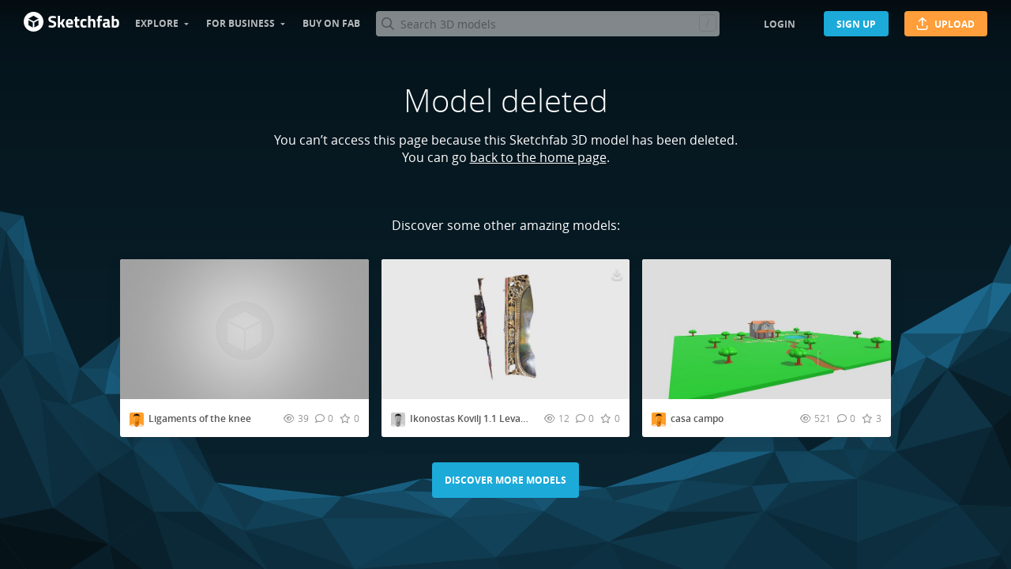

--- FILE ---
content_type: text/css
request_url: https://static.sketchfab.com/static/builds/web/dist/4c8b74f150e2230172fc0fdaa6af2589-v2.css
body_size: 4553
content:
@font-face{font-family:SketchfabIcons;src:url(@sketchfab/icons/dist/15e2b3b8a5b90c9a3a988b9ed77e3489-v2.woff2) format("woff2"),url(@sketchfab/icons/dist/f0c1969a5027780ef81b1b441edf4df1-v2.woff) format("woff"),url(@sketchfab/icons/dist/cb68e4ab18d67bcff30739efee975ff6-v2.ttf) format("truetype");font-display:block}.skfb-icon-arvr:before{content:"\e942"}.skfb-icon-low-poly:before{content:"\e93e"}.skfb-icon-high-poly:before{content:"\e93f"}.skfb-icon-three-d-scan:before{content:"\e900"}.skfb-icon-three-d-printing:before{content:"\e940"}.skfb-icon-pbr:before{content:"\e906"}.skfb-icon-model:before{content:"\e603"}.skfb-icon-triangle:before{content:"\e604"}.skfb-icon-vertex:before{content:"\e605"}.skfb-icon-staffpicks:before{content:"\e608"}.skfb-icon-category-animals-pets:before{content:"\e91c"}.skfb-icon-category-architecture:before{content:"\e91d"}.skfb-icon-category-art-abstract:before{content:"\e91e"}.skfb-icon-category-cars-vehicles:before{content:"\e91f"}.skfb-icon-category-characters-creatures:before{content:"\e920"}.skfb-icon-category-cultural-heritage-history:before{content:"\e921"}.skfb-icon-category-electronics-gadgets:before{content:"\e922"}.skfb-icon-category-fashion-style:before{content:"\e92a"}.skfb-icon-category-food-drink:before{content:"\e92b"}.skfb-icon-category-furniture-home:before{content:"\e92c"}.skfb-icon-category-weapons-military:before{content:"\e92d"}.skfb-icon-category-music:before{content:"\e92e"}.skfb-icon-category-nature-plants:before{content:"\e92f"}.skfb-icon-category-news-politics:before{content:"\e930"}.skfb-icon-category-people:before{content:"\e931"}.skfb-icon-category-places-travel:before{content:"\e932"}.skfb-icon-category-science-technology:before{content:"\e933"}.skfb-icon-category-sports-fitness:before{content:"\e934"}.skfb-icon-vr:before{content:"\e614"}.skfb-icon-ar:before{content:"\e941"}.skfb-icon-bones:before{content:"\e936"}.skfb-icon-bones-influences:before{content:"\e937"}.skfb-icon-material-ao:before{content:"\e90b"}.skfb-icon-material-diffuse:before{content:"\e90c"}.skfb-icon-material-displacement:before{content:"\e90d"}.skfb-icon-material-emission:before{content:"\e90e"}.skfb-icon-material-final-render:before{content:"\e90f"}.skfb-icon-material-lightmap:before{content:"\e911"}.skfb-icon-material-metalness:before{content:"\e912"}.skfb-icon-material-normal-map:before{content:"\e913"}.skfb-icon-material-roughness:before{content:"\e914"}.skfb-icon-material-specular:before{content:"\e915"}.skfb-icon-material-transparency:before{content:"\e916"}.skfb-icon-material-subsurface:before{content:"\e926"}.skfb-icon-geometry:before{content:"\e910"}.skfb-icon-uv:before{content:"\e917"}.skfb-icon-vertex-normals:before{content:"\e918"}.skfb-icon{display:inline-block;line-height:1;vertical-align:middle}[class*=skfb-icon-]:before,[class^=skfb-icon-]:before{font-family:SketchfabIcons!important;font-weight:400!important;font-style:normal;font-feature-settings:normal;font-variant:normal;text-transform:none;line-height:1;-webkit-font-smoothing:antialiased;-moz-osx-font-smoothing:grayscale}.fa{font-family:Font Awesome\ 6 Pro;font-family:var(--fa-style-family,"Font Awesome 6 Pro");font-weight:900;font-weight:var(--fa-style,900)}.fa,.fa-brands,.fa-duotone,.fa-light,.fa-regular,.fa-solid,.fa-thin,.fab,.fad,.fal,.far,.fas,.fat,.icons-facebook,.icons-instagram,.icons-linkedin,.icons-pinterest,.icons-reddit,.icons-tumblr,.icons-twitter{-moz-osx-font-smoothing:grayscale;-webkit-font-smoothing:antialiased;display:inline-block;display:var(--fa-display,inline-block);font-style:normal;font-feature-settings:normal;font-variant:normal;line-height:1;text-rendering:auto}.fa-1x{font-size:1em}.fa-2x{font-size:2em}.fa-3x{font-size:3em}.fa-4x{font-size:4em}.fa-5x{font-size:5em}.fa-6x{font-size:6em}.fa-7x{font-size:7em}.fa-8x{font-size:8em}.fa-9x{font-size:9em}.fa-10x{font-size:10em}.fa-2xs{font-size:.625em;line-height:.1em;vertical-align:.225em}.fa-xs{font-size:.75em;line-height:.0833333337em;vertical-align:.125em}.fa-sm{font-size:.875em;line-height:.0714285718em;vertical-align:.0535714295em}.fa-lg{font-size:1.25em;line-height:.05em;vertical-align:-.075em}.fa-xl{font-size:1.5em;line-height:.0416666682em;vertical-align:-.125em}.fa-2xl{font-size:2em;line-height:.03125em;vertical-align:-.1875em}.fa-fw{text-align:center;width:1.25em}.fa-ul{list-style-type:none;margin-left:2.5em;margin-left:var(--fa-li-margin,2.5em);padding-left:0}.fa-ul>li{position:relative}.fa-li{left:-2em;left:calc(var(--fa-li-width, 2em)*-1);position:absolute;text-align:center;width:2em;width:var(--fa-li-width,2em);line-height:inherit}.fa-border{border-radius:.1em;border-radius:var(--fa-border-radius,.1em);border:.08em solid #eee;border:var(--fa-border-width,.08em) var(--fa-border-style,solid) var(--fa-border-color,#eee);padding:.2em .25em .15em;padding:var(--fa-border-padding,.2em .25em .15em)}.fa-pull-left{float:left;margin-right:.3em;margin-right:var(--fa-pull-margin,.3em)}.fa-pull-right{float:right;margin-left:.3em;margin-left:var(--fa-pull-margin,.3em)}.fa-beat{animation-name:fa-beat;animation-delay:0;animation-delay:var(--fa-animation-delay,0);animation-direction:normal;animation-direction:var(--fa-animation-direction,normal);animation-duration:1s;animation-duration:var(--fa-animation-duration,1s);animation-iteration-count:infinite;animation-iteration-count:var(--fa-animation-iteration-count,infinite);animation-timing-function:ease-in-out;animation-timing-function:var(--fa-animation-timing,ease-in-out)}.fa-bounce{animation-name:fa-bounce;animation-delay:0;animation-delay:var(--fa-animation-delay,0);animation-direction:normal;animation-direction:var(--fa-animation-direction,normal);animation-duration:1s;animation-duration:var(--fa-animation-duration,1s);animation-iteration-count:infinite;animation-iteration-count:var(--fa-animation-iteration-count,infinite);animation-timing-function:cubic-bezier(.28,.84,.42,1);animation-timing-function:var(--fa-animation-timing,cubic-bezier(.28,.84,.42,1))}.fa-fade{animation-name:fa-fade;animation-iteration-count:infinite;animation-iteration-count:var(--fa-animation-iteration-count,infinite);animation-timing-function:cubic-bezier(.4,0,.6,1);animation-timing-function:var(--fa-animation-timing,cubic-bezier(.4,0,.6,1))}.fa-beat-fade,.fa-fade{animation-delay:0;animation-delay:var(--fa-animation-delay,0);animation-direction:normal;animation-direction:var(--fa-animation-direction,normal);animation-duration:1s;animation-duration:var(--fa-animation-duration,1s)}.fa-beat-fade{animation-name:fa-beat-fade;animation-iteration-count:infinite;animation-iteration-count:var(--fa-animation-iteration-count,infinite);animation-timing-function:cubic-bezier(.4,0,.6,1);animation-timing-function:var(--fa-animation-timing,cubic-bezier(.4,0,.6,1))}.fa-flip{animation-name:fa-flip;animation-delay:0;animation-delay:var(--fa-animation-delay,0);animation-direction:normal;animation-direction:var(--fa-animation-direction,normal);animation-duration:1s;animation-duration:var(--fa-animation-duration,1s);animation-iteration-count:infinite;animation-iteration-count:var(--fa-animation-iteration-count,infinite);animation-timing-function:ease-in-out;animation-timing-function:var(--fa-animation-timing,ease-in-out)}.fa-shake{animation-name:fa-shake;animation-duration:1s;animation-duration:var(--fa-animation-duration,1s);animation-iteration-count:infinite;animation-iteration-count:var(--fa-animation-iteration-count,infinite);animation-timing-function:linear;animation-timing-function:var(--fa-animation-timing,linear)}.fa-shake,.fa-spin{animation-delay:0;animation-delay:var(--fa-animation-delay,0);animation-direction:normal;animation-direction:var(--fa-animation-direction,normal)}.fa-spin{animation-name:fa-spin;animation-duration:2s;animation-duration:var(--fa-animation-duration,2s);animation-iteration-count:infinite;animation-iteration-count:var(--fa-animation-iteration-count,infinite);animation-timing-function:linear;animation-timing-function:var(--fa-animation-timing,linear)}.fa-spin-reverse{--fa-animation-direction:reverse}.fa-pulse,.fa-spin-pulse{animation-name:fa-spin;animation-direction:normal;animation-direction:var(--fa-animation-direction,normal);animation-duration:1s;animation-duration:var(--fa-animation-duration,1s);animation-iteration-count:infinite;animation-iteration-count:var(--fa-animation-iteration-count,infinite);animation-timing-function:steps(8);animation-timing-function:var(--fa-animation-timing,steps(8))}@media (prefers-reduced-motion:reduce){.fa-beat,.fa-beat-fade,.fa-bounce,.fa-fade,.fa-flip,.fa-pulse,.fa-shake,.fa-spin,.fa-spin-pulse{animation-delay:-1ms;animation-duration:1ms;animation-iteration-count:1;transition-delay:0s;transition-duration:0s}}@keyframes fa-beat{0%,90%{transform:scale(1)}45%{transform:scale(1.25);transform:scale(var(--fa-beat-scale,1.25))}}@keyframes fa-bounce{0%{transform:scale(1) translateY(0)}10%{transform:scale(1.1,.9) translateY(0);transform:scale(var(--fa-bounce-start-scale-x,1.1),var(--fa-bounce-start-scale-y,.9)) translateY(0)}30%{transform:scale(.9,1.1) translateY(-.5em);transform:scale(var(--fa-bounce-jump-scale-x,.9),var(--fa-bounce-jump-scale-y,1.1)) translateY(var(--fa-bounce-height,-.5em))}50%{transform:scale(1.05,.95) translateY(0);transform:scale(var(--fa-bounce-land-scale-x,1.05),var(--fa-bounce-land-scale-y,.95)) translateY(0)}57%{transform:scale(1) translateY(-.125em);transform:scale(1) translateY(var(--fa-bounce-rebound,-.125em))}64%{transform:scale(1) translateY(0)}to{transform:scale(1) translateY(0)}}@keyframes fa-fade{50%{opacity:.4;opacity:var(--fa-fade-opacity,.4)}}@keyframes fa-beat-fade{0%,to{opacity:.4;opacity:var(--fa-beat-fade-opacity,.4);transform:scale(1)}50%{opacity:1;transform:scale(1.125);transform:scale(var(--fa-beat-fade-scale,1.125))}}@keyframes fa-flip{50%{transform:rotateY(-180deg);transform:rotate3d(var(--fa-flip-x,0),var(--fa-flip-y,1),var(--fa-flip-z,0),var(--fa-flip-angle,-180deg))}}@keyframes fa-shake{0%{transform:rotate(-15deg)}4%{transform:rotate(15deg)}8%,24%{transform:rotate(-18deg)}12%,28%{transform:rotate(18deg)}16%{transform:rotate(-22deg)}20%{transform:rotate(22deg)}32%{transform:rotate(-12deg)}36%{transform:rotate(12deg)}40%,to{transform:rotate(0deg)}}@keyframes fa-spin{0%{transform:rotate(0deg)}to{transform:rotate(1turn)}}.fa-rotate-90{transform:rotate(90deg)}.fa-rotate-180{transform:rotate(180deg)}.fa-rotate-270{transform:rotate(270deg)}.fa-flip-horizontal{transform:scaleX(-1)}.fa-flip-vertical{transform:scaleY(-1)}.fa-flip-both,.fa-flip-horizontal.fa-flip-vertical{transform:scale(-1)}.fa-rotate-by{transform:rotate(none);transform:rotate(var(--fa-rotate-angle,none))}.fa-stack{display:inline-block;height:2em;line-height:2em;position:relative;vertical-align:middle;width:2.5em}.fa-stack-1x,.fa-stack-2x{left:0;position:absolute;text-align:center;width:100%;z-index:auto;z-index:var(--fa-stack-z-index,auto)}.fa-stack-1x{line-height:inherit}.fa-stack-2x{font-size:2em}.fa-inverse{color:#fff;color:var(--fa-inverse,#fff)}.fa-angle-up:before{content:"\f106"}.fa-angle-down:before{content:"\f107"}.fa-angle-left:before{content:"\f104"}.fa-angle-right:before{content:"\f105"}.fa-arrow-up:before{content:"\f062"}.fa-arrow-down:before{content:"\f063"}.fa-arrow-left:before{content:"\f060"}.fa-arrow-right:before{content:"\f061"}.fa-arrow-right-from-bracket:before{content:"\f08b"}.fa-arrows-repeat:before{content:"\f364"}.fa-arrow-up-right-from-square:before{content:"\f08e"}.fa-arrows-up-down-left-right:before{content:"\f047"}.fa-arrows-rotate:before{content:"\f021"}.fa-arrow-rotate-right:before{content:"\f01e"}.fa-ban:before{content:"\f05e"}.fa-bars:before{content:"\f0c9"}.fa-bell:before{content:"\f0f3"}.fa-bold:before{content:"\f032"}.fa-book:before{content:"\f02d"}.fa-bookmark:before{content:"\f02e"}.fa-box:before{content:"\f466"}.fa-box-archive:before{content:"\f187"}.fa-camera:before{content:"\f030"}.fa-caret-down:before{content:"\f0d7"}.fa-caret-left:before{content:"\f0d9"}.fa-caret-right:before{content:"\f0da"}.fa-chart-simple:before{content:"\e473"}.fa-check:before{content:"\f00c"}.fa-chevron-up:before{content:"\f077"}.fa-chevron-right:before{content:"\f054"}.fa-chevron-down:before{content:"\f078"}.fa-chevron-left:before{content:"\f053"}.fa-circle:before{content:"\f111"}.fa-circle-arrow-right:before{content:"\f0a9"}.fa-circle-arrow-left:before{content:"\f0a8"}.fa-circle-check:before{content:"\f058"}.fa-circle-notch:before{content:"\f1ce"}.fa-circle-xmark:before{content:"\f057"}.fa-circle-exclamation:before{content:"\f06a"}.fa-circle-info:before{content:"\f05a"}.fa-clock:before{content:"\f017"}.fa-clone:before{content:"\f24d"}.fa-cloud-arrow-up:before{content:"\f0ee"}.fa-code:before{content:"\f121"}.fa-cog:before{content:"\f013"}.fa-cogs:before{content:"\f085"}.fa-comment:before{content:"\f075"}.fa-comments:before{content:"\f086"}.fa-copy:before{content:"\f0c5"}.fa-crosshairs:before{content:"\f05b"}.fa-cube:before{content:"\f1b2"}.fa-database:before{content:"\f1c0"}.fa-dollar-sign:before{content:"\$"}.fa-ellipsis-v:before{content:"\f142"}.fa-ellipsis-h:before{content:"\f141"}.fa-envelope:before{content:"\f0e0"}.fa-envelope-square:before{content:"\f199"}.fa-exclamation-triangle:before{content:"\f071"}.fa-exclamation-circle:before{content:"\f06a"}.fa-eye:before{content:"\f06e"}.fa-eye-slash:before{content:"\f070"}.fa-file:before{content:"\f15b"}.fa-file-alt:before,.fa-file-lines:before{content:"\f15c"}.fa-file-pdf:before{content:"\f1c1"}.fa-film:before{content:"\f008"}.fa-filter:before{content:"\f0b0"}.fa-fire:before{content:"\f06d"}.fa-flag:before{content:"\f024"}.fa-flask:before{content:"\f0c3"}.fa-folder:before{content:"\f07b"}.fa-folder-arrow-down:before{content:"\e053"}.fa-folder-open:before{content:"\f07c"}.fa-folder-plus:before{content:"\f65e"}.fa-gear:before{content:"\f013"}.fa-globe:before{content:"\f0ac"}.fa-heading:before{content:"\f1dc"}.fa-headphones:before{content:"\f025"}.fa-image:before{content:"\f03e"}.fa-info:before{content:"\f129"}.fa-info-circle:before{content:"\f05a"}.fa-italic:before{content:"\f033"}.fa-keyboard:before{content:"\f11c"}.fa-link:before{content:"\f0c1"}.fa-lightbulb:before{content:"\f0eb"}.fa-list:before{content:"\f03a"}.fa-list-ol:before{content:"\f0cb"}.fa-list-ul:before{content:"\f0ca"}.fa-location-dot:before{content:"\f3c5"}.fa-lock-keyhole:before{content:"\f30d"}.fa-minus:before{content:"\f068"}.fa-paperclip:before{content:"\f0c6"}.fa-paste:before{content:"\f0ea"}.fa-pencil:before{content:"\f303"}.fa-pen:before{content:"\f304"}.fa-play:before{content:"\f04b"}.fa-play-circle:before{content:"\f144"}.fa-plus:before{content:"\+"}.fa-question-circle:before{content:"\f059"}.fa-quote-left:before{content:"\f10d"}.fa-right-left:before{content:"\f362"}.fa-rss:before{content:"\f09e"}.fa-search:before{content:"\f002"}.fa-share:before{content:"\f064"}.fa-shapes:before{content:"\f61f"}.fa-shopping-cart:before{content:"\f07a"}.fa-sliders:before{content:"\f1de"}.fa-spinner-third:before{content:"\f3f4"}.fa-star:before{content:"\f005"}.fa-square:before{content:"\f0c8"}.fa-table:before{content:"\f0ce"}.fa-terminal:before{content:"\f120"}.fa-thumbs-up:before{content:"\f164"}.fa-times:before{content:"\f00d"}.fa-times-circle:before{content:"\f057"}.fa-trash-can:before{content:"\f2ed"}.fa-triangle-exclamation:before{content:"\f071"}.fa-undo:before{content:"\f0e2"}.fa-up-right-from-square:before{content:"\f35d"}.fa-user:before{content:"\f007"}.fa-user-plus:before{content:"\f234"}.fa-user-group:before{content:"\f500"}.fa-users:before{content:"\f0c0"}.fa-volume-down:before{content:"\f027"}.fa-volume-off:before{content:"\f026"}.fa-volume-up:before{content:"\f028"}.fa-wand-magic-sparkles:before{content:"\e2ca"}.fa-xmark:before{content:"\f00d"}.fa-xmark-large:before{content:"\e59b"}.fa-universal-access:before{content:"\f29a"}.fa-award:before{content:"\f559"}.fa-cart-shopping:before{content:"\f07a"}.fa-border-all:before{content:"\f84c"}.fa-sliders-up:before{content:"\f3f1"}.fa-clock-rotate-left:before{content:"\f1da"}.fa-layer-group:before{content:"\f5fd"}.fa-sparkles:before{content:"\f890"}.fa-tag:before{content:"\f02b"}.fa-chart-column:before{content:"\e0e3"}.fa-chart-line:before{content:"\f201"}.fa-bars-filter:before{content:"\e0ad"}.fa-sidebar:before{content:"\e24e"}.fa-arrow-rotate-left:before{content:"\f0e2"}.fa-circle-question:before{content:"\f059"}.fa-down-left-and-up-right-to-center:before{content:"\f422"}.fa-up-right-and-down-left-from-center:before{content:"\f424"}.fa-link-slash:before{content:"\f127"}.fa-close:before{content:"\f00d"}.fa-exchange:before{content:"\f0ec"}.fa-file-text:before{content:"\f15c"}.fa-map-marker:before{content:"\f041"}.fa-navicon:before{content:"\f0c9"}.fa-refresh:before{content:"\f021"}.fa-trash:before{content:"\f1f8"}.fa-warning:before{content:"\f071"}.fa-usd:before{content:"\$"}.fa-grid:before{content:"\e195"}.fa-grid-2:before{content:"\e196"}.fa-grid-2-plus:before{content:"\e197"}.fa-magnifying-glass:before{content:"\f002"}.fa-arrow-up-from-bracket:before{content:"\e09a"}.fa-arrow-down-to-bracket:before{content:"\e094"}.fa-badge-check:before{content:"\f336"}.fa-bullhorn:before{content:"\f0a1"}.fa-shield:before{content:"\f132"}.fa-sr-only,.fa-sr-only-focusable:not(:focus),.sr-only,.sr-only-focusable:not(:focus){position:absolute;width:1px;height:1px;padding:0;margin:-1px;overflow:hidden;clip:rect(0,0,0,0);white-space:nowrap;border-width:0}
/*!
 * Font Awesome Pro 6.1.1 by @fontawesome - https://fontawesome.com
 * License - https://fontawesome.com/license (Commercial License)
 * Copyright 2022 Fonticons, Inc.
 */:host,:root{--fa-font-solid:normal 900 1em/1 "Font Awesome 6 Pro"}@font-face{font-family:Font Awesome\ 6 Pro;font-style:normal;font-weight:900;font-display:block;src:url(@fortawesome/fontawesome-pro/webfonts/0ac7defc65c55e7b18bd53875e8cbdbb-v2.woff2) format("woff2"),url(@fortawesome/fontawesome-pro/webfonts/a23ced48547291647bee201f13439ed4-v2.ttf) format("truetype")}.fa-solid,.fas{font-family:Font Awesome\ 6 Pro;font-weight:900}
/*!
 * Font Awesome Pro 6.1.1 by @fontawesome - https://fontawesome.com
 * License - https://fontawesome.com/license (Commercial License)
 * Copyright 2022 Fonticons, Inc.
 */:host,:root{--fa-font-regular:normal 400 1em/1 "Font Awesome 6 Pro"}@font-face{font-family:Font Awesome\ 6 Pro;font-style:normal;font-weight:400;font-display:block;src:url(@fortawesome/fontawesome-pro/webfonts/dc8a988c30eec10049e44f525475c27f-v2.woff2) format("woff2"),url(@fortawesome/fontawesome-pro/webfonts/e18d5ab80b25ebd6329a0dade3fde03d-v2.ttf) format("truetype")}.fa-regular,.far{font-family:Font Awesome\ 6 Pro;font-weight:400}
/*!
 * Font Awesome Pro 6.1.1 by @fontawesome - https://fontawesome.com
 * License - https://fontawesome.com/license (Commercial License)
 * Copyright 2022 Fonticons, Inc.
 */:host,:root{--fa-font-brands:normal 400 1em/1 "Font Awesome 6 Brands"}@font-face{font-family:Font Awesome\ 6 Brands;font-style:normal;font-weight:400;font-display:block;src:url(@fortawesome/fontawesome-pro/webfonts/8391e86fcac4e0c4689dac2890f1b375-v2.woff2) format("woff2"),url(@fortawesome/fontawesome-pro/webfonts/e9728d1e08a711708c0d29539195db70-v2.ttf) format("truetype")}.fa-brands,.fab,.icons-facebook,.icons-instagram,.icons-linkedin,.icons-pinterest,.icons-reddit,.icons-tumblr,.icons-twitter{font-family:Font Awesome\ 6 Brands;font-weight:400}.fa-apple:before{content:"\f179"}.fa-facebook:before{content:"\f09a"}.fa-facebook-f:before{content:"\f39e"}.fa-instagram:before,.icons-instagram:before{content:"\f16d"}.fa-linkedin-in:before{content:"\f0e1"}.fa-twitter:before{content:"\f099"}.fa-trello:before{content:"\f181"}.fa-facebook-square:before,.icons-facebook:before{content:"\f082"}.fa-linkedin:before,.icons-linkedin:before{content:"\f08c"}.fa-pinterest-square:before,.icons-pinterest:before{content:"\f0d3"}.fa-reddit-square:before,.icons-reddit:before{content:"\f1a2"}.fa-tumblr-square:before,.icons-tumblr:before{content:"\f174"}.fa-twitter-square:before,.icons-twitter:before{content:"\f081"}.icon.--translucent{opacity:.6}.icons-google{width:12px;height:12px;background-image:url(static/assets/images/icons/eab3df5d2df26b21b0f574dc346cd6cd-v2.svg);margin-right:4px}.icons-epic{width:21px;height:24px;background-image:url(static/assets/images/icons/ad7ecbec274d600e5bcf559a19e8be33-v2.png);background-size:21px 24px}.icons-twitter{color:#1d9bf0;color:var(--color-brand-twitter,#1d9bf0)}.icons-instagram{color:#f00075;color:var(--color-brand-instagram,#f00075)}.icons-facebook{color:#3a589a;color:var(--color-brand-facebook,#3a589a)}.icons-pinterest{color:#ce1d21;color:var(--color-brand-pinterest,#ce1d21)}.icons-linkedin{color:#1884bc;color:var(--color-brand-linkedin,#1884bc)}.icons-tumblr{color:#36465d;color:var(--color-brand-tumblr,#36465d)}.icons-reddit{color:#ff5700;color:var(--color-brand-reddit,#ff5700)}.icons-component-epic{color:#000;color:var(--color-neutral-1000,#000)}
/*# sourceMappingURL=4c8b74f150e2230172fc0fdaa6af2589-v2.css.map*/

--- FILE ---
content_type: image/svg+xml
request_url: https://static.sketchfab.com/static/builds/web/dist/static/assets/images/errors/f33912dfa37554c8b0640d07135df9e6-v2.svg
body_size: 2982
content:
<svg enable-background="new 0 0 2048 1536" viewBox="0 0 2048 1536" xmlns="http://www.w3.org/2000/svg"><path d="m-41.3 643.7 88.3 17.6 23.4 93.3 90.9 215.4 85.7-67.6 109.1 124.7 80.5 174 257.2 28.5 161-36.3 189.6 2.6 181.8 15.5 210.4-72.7 119.5-106.5 80.5 106.5 88.4-49.3 85.7-109.1 15.5-80.5 184.5-103.9 44.1-92.5 39 920.6h-2157z" fill="#103c51"/><path d="m247 902.4 109.1 124.7z" fill="#8e8e8e"/><path d="m247 902.4 32.7 119.4.1.2v-.2l.8.7 75.5 4.6z" fill="#154c67"/><path d="m356.1 1027.1 80.5 174z" fill="#5b5b5b"/><path d="m356.1 1027.1-32.3 38.1 112.8 135.9z" fill="#0d3142"/><path d="m247 902.4-85.7 67.6z" fill="#757575"/><path d="m247 902.4-85.7 67.6 59.8-.2-.2.7h.1l.1-.5.1.1z" fill="#113f55"/><path d="m70.4 754.6 90.9 215.4z" fill="#7a7a7a"/><path d="m70.4 754.6 37.1 180.4.5 1.5h-.1l53.4 33.5z" fill="#124259"/><path d="m47 661.3 23.4 93.2.2.1z" fill="#999"/><path d="m47 661.3 1 88.5 22.4 4.7z" fill="#16526f"/><path d="m-41.3 643.6.1.1 88.2 17.6z" fill="#7c7c7c"/><path d="m-41.2 643.7 54 50.8 34.2-33.2z" fill="#12435a"/><path d="m47 661.3-34.2 33.2 35.2 55.3z" fill="#154e69"/><path d="m70.4 754.5v.1z" fill="#919191"/><path d="m48 749.9 59.5 185.1-37.1-180.4v-.1z" fill="#154e69"/><path d="m247 902.4-25.8 67.7 58.5 51.7z" fill="#175674"/><path d="m280.6 1022.5 43.2 42.7 32.3-38.1z" fill="#154e69"/><path d="m221.1 970-.1.5-9 51.4v.1h67.8l-.1-.2-58.5-51.7z" fill="#195b7b"/><path d="m221.1 969.8-59.8.2 50.7 51.8 8.9-51.3z" fill="#134760"/><path d="m2010.7 795.9-184.5 103.9 123.4.2.2-.2z" fill="#1c678b"/><path d="m2054.8 703.4-44.1 92.5 44.1-92.5 4.1 96.3z" fill="#848484"/><path d="m2054.8 703.4-44.1 92.5 48.2 3.8z" fill="#134760"/><path d="m1826.2 899.8-15.5 80.5 66.3-33.4z" fill="#185a7a"/><path d="m1826.2 899.8 50.8 47.1.1-.1 72.5-46.8z" fill="#154e69"/><path d="m1810.7 980.3-85.7 109.1 58.9-2.6z" fill="#175674"/><path d="m1725 1089.4-86.5 48.3 69.3-4z" fill="#144a63"/><path d="m1556.1 1032.2 12.7 105.6.1.2h66.8l.1-.1z" fill="#0e3548"/><path d="m1556.1 1032.2-119.5 106.5 132.2-.9z" fill="#13465e"/><path d="m1436.6 1138.7-210.4 72.7 157.6-15.6z" fill="#195d7e"/><path d="m1044.4 1195.9 93.5 26.9 88.3-11.4z" fill="#195d7e"/><path d="m854.8 1193.3 189.6 2.6z" fill="#adadad"/><path d="m854.8 1193.3 112 29.5 77.6-26.9z" fill="#195d7e"/><path d="m854.8 1193.3-161 36.3z" fill="#adadad"/><path d="m854.8 1193.3-161 36.3 121-11.8z" fill="#195d7e"/><path d="m436.6 1201.1 257.2 28.5z" fill="#adadad"/><path d="m436.6 1201.1 98.2 37.7 159-9.2z" fill="#195d7e"/><path d="m693.8 1229.6-159 9.2 117 34.4z" fill="#154e69"/><path d="m854.8 1193.3-40 24.5 152 5z" fill="#10394e"/><path d="m1383.8 1195.8-157.6 15.6 17.6 27.4z" fill="#10394e"/><path d="m1568.8 1137.8-132.2.9-52.8 57.1z" fill="#195d7e"/><path d="m1635.7 1138h-66.8l30.9 63.8z" fill="#13465e"/><path d="m1638.5 1137.7-2.5.1.1.2.9.5z" fill="#686868"/><path d="m1636 1137.8h-.1l.2.1zm71.8-4.1-69.3 4-1.5.8 98.6 54.6h.1l-27.8-59.1.1-.2z" fill="#0f384b"/><path d="m1725 1089.6-17.1 44.2-.1.2h53v-.1z" fill="#0f384b"/><path d="m1783.9 1086.8-58.9 2.7 35.8 44.3z" fill="#144a63"/><path d="m1810.7 980.3-26.8 106.5 41.9-35z" fill="#144a63"/><path d="m1877.1 946.8-.1.1-66.3 33.4 15.1 71.5z" fill="#144a63"/><path d="m1949.8 899.8-.2.2-72.5 46.8 43 24z" fill="#185a7a"/><path d="m2010.7 795.9-60.9 103.9 48-11z" fill="#185a7a"/><path d="m2010.7 795.9-12.9 92.9 61.1-89.1z" fill="#1c688c"/><path d="m48 749.8-.2 195.7 60-9h.1.1l-.5-1.5-59.5-185.1z" fill="#12435a"/><path d="m12.8 694.5 35 251 .2-195.7z" fill="#0e3344"/><path d="m1568.8 1137.8-185 58 138 12.2z" fill="#0f374a"/><path d="m1568.8 1137.8-47 70.2 78-6.2-30.9-63.8z" fill="#0d3041"/><path d="m1636.1 1138 .5.7.4-.2z" fill="#848484"/><path d="m1635.8 1137.8v.1l-.1.1-35.9 63.8 135.3-8.5.5-.2-98.6-54.6-.4.2-.5-.7z" fill="#134760"/><path d="m1760.8 1134h-53l27.9 59.1.2-.1z" fill="#103c51"/><path d="m1226.2 1211.4-88.3 11.4 105.9 16z" fill="#12445c"/><path d="m1044.4 1195.9-77.6 26.9 135 37z" fill="#154f6b"/><path d="m1044.4 1195.9 57.4 63.9 36.1-37z" fill="#175573"/><path d="m814.8 1217.8 97.6 55.2 54.4-50.2z" fill="#175573"/><path d="m814.8 1217.8-121 11.8 218.6 43.4z" fill="#154c67"/><path d="m436.6 1201.1 58.5 96.7 39.7-59z" fill="#10394e"/><path d="m323.8 1065.2 81.7 194.6 31.1-58.7z" fill="#10394e"/><path d="m279.8 1021.8v.2l-11 111.9 55-68.7-43.2-42.7z" fill="#10394e"/><path d="m279.8 1022h-67.8l56.8 111.9z" fill="#0e3446"/><path d="m161.3 970-19.5 73.8 70.2-22z" fill="#0e3446"/><path d="m2058.9 799.7-61.1 89.1 65.3 11z" fill="#0f384b"/><path d="m1997.8 888.8-48 11-29.7 71z" fill="#114056"/><path d="m1877.1 946.8-51.3 105 94.3-81z" fill="#0f384b"/><path d="m1825.8 1051.8-41.9 35 31 51z" fill="#0f384b"/><path d="m1783.9 1086.8-23.1 47 54.1 4z" fill="#124259"/><path d="m1760.8 1133.8v.1.1l-24.9 59h.1v.1-.1h.2l78.7-55.2z" fill="#0f384b"/><path d="m1383.8 1195.8-33.3 64 171.3-51.8z" fill="#113f55"/><path d="m1599.8 1201.8-78 6.2 25.2 51.9h.1z" fill="#124259"/><path d="m1383.8 1195.8-140 43 106.7 21z" fill="#144962"/><path d="m1137.9 1222.8-36.1 37 142-21z" fill="#114056"/><path d="m966.8 1222.8-54.4 50.2 189.4-13.2z" fill="#13465e"/><path d="m693.8 1229.6-41.9 43.5 260.6-.2z" fill="#10394e"/><g fill="#114056"><path d="m534.8 1238.8-39.8 59 156.8-24.7z"/><path d="m436.6 1201.1-31.1 58.7 89.6 38z"/><path d="m323.8 1065.2-55 68.7 136.7 125.9z"/><path d="m212 1021.8-70.2 22 127 90.1-56.8-111.9v-.1z"/><path d="m107.8 936.5 34 107.3 19.5-73.8-53.4-33.5z"/></g><path d="m107.8 936.5-60 9 94 98.3z" fill="#103c51"/><path d="m12.8 694.5-27 167.8 62 83.2z" fill="#0b2a39"/><path d="m-41.3 643.7 27.1 218.6 27-167.8-54-50.8z" fill="#0e3344"/><path d="m-14.2 862.3 9 133.5 53-50.3z" fill="#0c2e3e"/><path d="m47.8 945.5-53 50.3 88 37z" fill="#0e3446"/><path d="m47.8 945.5 35 87.3 59 11z" fill="#0c2e3e"/><path d="m141.8 1043.8 56 135 71-44.9z" fill="#0e3446"/><path d="m268.8 1133.9 43 126.1 93.5-.2z" fill="#0e3446"/><path d="m405.5 1259.8 139.3 124-49.7-86z" fill="#0e3446"/><path d="m651.8 1273.2-156.7 24.6 223.8 78.4z" fill="#0e3446"/><path d="m912.4 1273-260.6.2 67.1 103z" fill="#113f55"/><path d="m1101.8 1259.8-189.4 13.2 92.1 79.5z" fill="#124259"/><path d="m912.4 1273-193.5 103.2 285.6-23.7z" fill="#103c51"/><path d="m1101.8 1259.8-97.3 92.7 228.7-31.5z" fill="#0e3548"/><path d="m1243.8 1238.8-142 21 131.4 61.2z" fill="#113f55"/><path d="m1243.8 1238.8-10.6 82.2 117.3-61.2z" fill="#113f55"/><path d="m82.8 1032.8 115 146-56-135z" fill="#0e3548"/><path d="m268.8 1133.9-71 44.9 114 81.2z" fill="#0c2d3d"/><path d="m405.5 1259.8h-.2l-93.5.2 233 123.8z" fill="#0a2634"/><path d="m495.1 1297.8 49.7 86 174.1-7.6z" fill="#0c2d3d"/><path d="m1521.8 1208-171.3 51.8 196 .2.5-.1z" fill="#0e3446"/><path d="m1920.1 970.8-94.3 81-10.9 86z" fill="#0a2634"/><path d="m1997.8 888.8-77.7 82 143-71z" fill="#0d3041"/><path d="m1735.1 1193.3-135.3 8.5-52.7 58.1h.1z" fill="#0e3548"/><path d="m1350.5 1259.8-117.3 61.2 313.3-61z" fill="#0b2937"/><path d="m197.8 1178.8 23.3 146.4 90.7-65.2z" fill="#09212c"/><path d="m82.8 1032.8 25.2 219.2 89.8-73.2z" fill="#0c2e3e"/><path d="m-5.2 995.8 113.2 256.2-25.2-219.2z" fill="#0e3446"/><path d="m2063.1 899.8-143 71 147.5 64-4.4-134.5z" fill="#0b2a39"/><path d="m1920.1 970.8-105.2 167 195.8-51z" fill="#0e3446"/><path d="m311.8 1260 60.2 177 172.8-53.2z" fill="#0b2937"/><path d="m1920.1 970.8 90.6 116 56.9-52z" fill="#081e29"/><path d="m2010.7 1086.8-195.8 51 126.8 108.5z" fill="#0b2735"/><path d="m-5.2 995.8-16.8 282.2 130-26z" fill="#0b2735"/><path d="m197.8 1178.8-89.8 73.2 113.1 73.2z" fill="#0b2735"/><path d="m311.8 1260-90.7 65.2 150.9 111.8z" fill="#09212c"/><path d="m2067.6 1034.8-56.9 52 67.3 164.2z" fill="#071821"/><path d="m2010.7 1086.8-69 159.5 136.3 4.7z" fill="#09212c"/><path d="m108 1252-130 26 243.1 47.2z" fill="#071821"/><path d="m221.1 1325.2 18 101.3 132.9 10.5z" fill="#071821"/><path d="m221.1 1325.2-138.3 90.8 156.3 10.5z" fill="#081f2a"/><path d="m-22 1278 104.8 138 138.3-90.8z" fill="#051319"/><path d="m-22 1278v239l104.8-101z" fill="#051319"/><path d="m82.8 1416 81.7 143 74.6-132.5z" fill="#081c26"/><path d="m82.8 1416-104.8 101 186.5 42z" fill="#051319"/><path d="m239.1 1426.5-74.6 132.5 207.5-122z" fill="#071b25"/><path d="m544.8 1383.8-172.8 53.2 234.8 46z" fill="#081f2a"/><path d="m718.9 1376.2-174.1 7.6 62 99.2z" fill="#0b2937"/><path d="m1004.5 1352.5-285.6 23.7 159.1 78.2z" fill="#0d3142"/><path d="m1814.9 1137.8-78.7 55.2 205.5 53.3z" fill="#0d3142"/><path d="m1736 1193h-.1l-.2.1h-.1l-.5.2-187.9 66.6 188.8 61.1v-127.9z" fill="#0d3142"/><path d="m1736 1193v.1 127.9l205.7-74.7-205.5-53.3z" fill="#0f374a"/><path d="m1547.2 1259.9h-.1-.1l-.5.1-313.3 61 215.8 78z" fill="#0f374a"/><path d="m1233.2 1321-228.7 31.5 39.5 101.5z" fill="#0c2d3d"/><path d="m1233.2 1321 93.8 185 122-107z" fill="#0c2d3d"/><path d="m1547.2 1259.9-98.2 139.1 287 15z" fill="#0d3142"/><path d="m1547.2 1259.9 188.8 154.1v-93z" fill="#0b2a39"/><path d="m1941.7 1246.3-205.7 74.7v93z" fill="#0c2e3e"/><path d="m372 1437-207.5 122 442.3-76z" fill="#0b2735"/><path d="m718.9 1376.2-112.1 106.8 271.2-28.6z" fill="#0b2a39"/><path d="m1004.5 1352.5-126.5 101.9 166-.4z" fill="#0d3142"/><path d="m1233.2 1321-189.2 133 283 52z" fill="#0d3142"/><path d="m1449 1399-122 107 409-92z" fill="#0a2531"/><path d="m1941.7 1246.3-205.7 167.7 290-67z" fill="#0d3142"/><path d="m1941.7 1246.3 84.3 100.7 52-96z" fill="#0b2937"/><path d="m2078 1251-52 96 60.5 105.5-2.9-68.5z" fill="#0b2735"/><path d="m2026 1347-290 67 189.7 49.7z" fill="#0b2735"/><path d="m1736 1414-409 92 350 72z" fill="#081c26"/><path d="m1044 1454 52 109 231-57z" fill="#09222e"/><path d="m1044 1454-166 .4 105 104.6z" fill="#0b2735"/><path d="m878 1454.4-271.2 28.6 167.2 71z" fill="#09212c"/><path d="m2026 1347-100.3 116.7 160.9-11.2z" fill="#09212c"/><path d="m1736 1414-59 164 248.7-114.3z" fill="#06171f"/><path d="m1327 1506-231 57 581 15z" fill="#06171f"/><path d="m1044 1454-61 105 113 4z" fill="#081c26"/><path d="m878 1454.4-104 99.6 209 5z" fill="#081f2a"/><path d="m606.8 1483-117.4 80 284.6-9z" fill="#06171f"/><path d="m606.8 1483-442.3 76 324.9 4z" fill="#06171f"/><path d="m-22 1517-7.4 85 193.9-43z" fill="#06171f"/><path d="m1925.7 1463.7-248.7 114.3 349 27z" fill="#06141c"/><path d="m2086.5 1452.5-160.8 11.2 100.3 141.3z" fill="#081c26"/></svg>

--- FILE ---
content_type: image/svg+xml
request_url: https://static.sketchfab.com/static/builds/web/dist/static/assets/images/errors/0844f9c131aa0a7782252644e0824540-v2.svg
body_size: 2676
content:
<svg enable-background="new 0 0 1500 1000" viewBox="0 0 1500 1000" xmlns="http://www.w3.org/2000/svg"><g fill="#fff"><g opacity=".5"><circle cx="25.25" cy="21" r=".5"/><circle cx="222.25" cy="87" r=".5"/><circle cx="552.25" cy="127" r=".5"/><circle cx="632.25" cy="77" r=".5"/><circle cx="949.25" cy="160" r=".5"/><circle cx="559.25" cy="220" r=".5"/><circle cx="1019.25" cy="280" r=".5"/><circle cx="409.25" cy="200" r=".5"/><circle cx="485.5" cy="30" r=".5"/><circle cx="682.5" cy="96" r=".5"/><circle cx="1012.5" cy="136" r=".5"/><circle cx="1092.5" cy="86" r=".5"/><circle cx="1409.5" cy="169" r=".5"/><circle cx="1019.5" cy="229" r=".5"/><circle cx="1479.5" cy="289" r=".5"/><circle cx="869.5" cy="209" r=".5"/><circle cx="146.5" cy="16" r=".5"/><circle cx="873.5" cy="89" r=".5"/><circle cx="333.5" cy="129" r=".5"/><circle cx="46.5" cy="136" r=".5"/><circle cx="773.5" cy="209" r=".5"/><circle cx="233.5" cy="249" r=".5"/><circle cx="766.5" cy="-4" r=".5"/><circle cx="1493.5" cy="69" r=".5"/><circle cx="953.5" cy="109" r=".5"/><circle cx="1067.25" cy="232" r=".5"/><circle cx="1377.5" cy="221" r=".5"/><circle cx="841.5" cy="141" r=".5"/><circle cx="1274.5" cy="8" r=".5"/><circle cx="1439.5" cy="73" r=".5"/><circle cx="1242.5" cy="139" r=".5"/><circle cx="912.5" cy="179" r=".5"/><circle cx="832.5" cy="129" r=".5"/><circle cx="515.5" cy="212" r=".5"/><circle cx="905.5" cy="272" r=".5"/><circle cx="445.5" cy="332" r=".5"/><circle cx="1055.5" cy="252" r=".5"/><circle cx="979.25" cy="82" r=".5"/><circle cx="782.25" cy="148" r=".5"/><circle cx="452.25" cy="188" r=".5"/><circle cx="372.25" cy="138" r=".5"/><circle cx="55.25" cy="221" r=".5"/><circle cx="445.25" cy="281" r=".5"/><circle cx="-14.75" cy="341" r=".5"/><circle cx="595.25" cy="261" r=".5"/><circle cx="1318.25" cy="68" r=".5"/><circle cx="591.25" cy="141" r=".5"/><circle cx="1131.25" cy="181" r=".5"/><circle cx="1418.25" cy="188" r=".5"/><circle cx="691.25" cy="261" r=".5"/><circle cx="1231.25" cy="301" r=".5"/><circle cx="698.25" cy="48" r=".5"/><circle cx="511.25" cy="161" r=".5"/><circle cx="397.5" cy="284" r=".5"/><circle cx="87.25" cy="273" r=".5"/><circle cx="623.25" cy="193" r=".5"/><circle cx="190.25" cy="60" r=".5"/><circle cx="262.5" cy="164" r=".5"/><circle cx="886.5" cy="24" r=".5"/><circle cx="460.25" cy="187" r=".5"/><circle cx="305.5" cy="134" r=".5"/><circle cx="298.5" cy="227" r=".5"/><circle cx="711.25" cy="23" r=".5"/><circle cx="524.25" cy="136" r=".5"/><circle cx="624.25" cy="256" r=".5"/><circle cx="16.25" cy="148" r=".5"/></g><g opacity=".3"><circle cx="112.25" cy="127" r=".5"/><circle cx="192.25" cy="77" r=".5"/><circle cx="509.25" cy="160" r=".5"/><circle cx="119.25" cy="220" r=".5"/><circle cx="579.25" cy="280" r=".5"/><circle cx="45.5" cy="30" r=".5"/><circle cx="242.5" cy="96" r=".5"/><circle cx="572.5" cy="136" r=".5"/><circle cx="652.5" cy="86" r=".5"/><circle cx="969.5" cy="169" r=".5"/><circle cx="579.5" cy="229" r=".5"/><circle cx="1039.5" cy="289" r=".5"/><circle cx="429.5" cy="209" r=".5"/><circle cx="433.5" cy="89" r=".5"/><circle cx="333.5" cy="209" r=".5"/><circle cx="326.5" cy="-4" r=".5"/><circle cx="1053.5" cy="69" r=".5"/><circle cx="513.5" cy="109" r=".5"/><circle cx="627.25" cy="232" r=".5"/><circle cx="937.5" cy="221" r=".5"/><circle cx="401.5" cy="141" r=".5"/><circle cx="834.5" cy="8" r=".5"/><circle cx="999.5" cy="73" r=".5"/><circle cx="802.5" cy="139" r=".5"/><circle cx="472.5" cy="179" r=".5"/><circle cx="392.5" cy="129" r=".5"/><circle cx="75.5" cy="212" r=".5"/><circle cx="465.5" cy="272" r=".5"/><circle cx="5.5" cy="332" r=".5"/><circle cx="615.5" cy="252" r=".5"/><circle cx="539.25" cy="82" r=".5"/><circle cx="342.25" cy="148" r=".5"/><circle cx="12.25" cy="188" r=".5"/><circle cx="5.25" cy="281" r=".5"/><circle cx="155.25" cy="261" r=".5"/><circle cx="878.25" cy="68" r=".5"/><circle cx="151.25" cy="141" r=".5"/><circle cx="691.25" cy="181" r=".5"/><circle cx="978.25" cy="188" r=".5"/><circle cx="251.25" cy="261" r=".5"/><circle cx="791.25" cy="301" r=".5"/><circle cx="258.25" cy="48" r=".5"/><circle cx="71.25" cy="161" r=".5"/><circle cx="183.25" cy="193" r=".5"/><circle cx="446.5" cy="24" r=".5"/><circle cx="20.25" cy="187" r=".5"/><circle cx="271.25" cy="23" r=".5"/><circle cx="84.25" cy="136" r=".5"/><circle cx="184.25" cy="256" r=".5"/></g><g opacity=".3"><circle cx="735.25" cy="21" r=".5"/><circle cx="932.25" cy="87" r=".5"/><circle cx="1262.25" cy="127" r=".5"/><circle cx="1342.25" cy="77" r=".5"/><circle cx="1269.25" cy="220" r=".5"/><circle cx="1119.25" cy="200" r=".5"/><circle cx="1195.5" cy="30" r=".5"/><circle cx="1392.5" cy="96" r=".5"/><circle cx="856.5" cy="16" r=".5"/><circle cx="1043.5" cy="129" r=".5"/><circle cx="756.5" cy="136" r=".5"/><circle cx="1483.5" cy="209" r=".5"/><circle cx="943.5" cy="249" r=".5"/><circle cx="1476.5" cy="-4" r=".5"/><circle cx="1225.5" cy="212" r=".5"/><circle cx="1155.5" cy="332" r=".5"/><circle cx="1492.25" cy="148" r=".5"/><circle cx="1162.25" cy="188" r=".5"/><circle cx="1082.25" cy="138" r=".5"/><circle cx="765.25" cy="221" r=".5"/><circle cx="1155.25" cy="281" r=".5"/><circle cx="695.25" cy="341" r=".5"/><circle cx="1305.25" cy="261" r=".5"/><circle cx="1301.25" cy="141" r=".5"/><circle cx="1401.25" cy="261" r=".5"/><circle cx="1408.25" cy="48" r=".5"/><circle cx="1221.25" cy="161" r=".5"/><circle cx="1107.5" cy="284" r=".5"/><circle cx="797.25" cy="273" r=".5"/><circle cx="1333.25" cy="193" r=".5"/><circle cx="900.25" cy="60" r=".5"/><circle cx="972.5" cy="164" r=".5"/><circle cx="1170.25" cy="187" r=".5"/><circle cx="1015.5" cy="134" r=".5"/><circle cx="1008.5" cy="227" r=".5"/><circle cx="1421.25" cy="23" r=".5"/><circle cx="1234.25" cy="136" r=".5"/><circle cx="1334.25" cy="256" r=".5"/><circle cx="726.25" cy="148" r=".5"/></g><g opacity=".25"><circle cx="25.25" cy="181" r=".5"/><circle cx="222.25" cy="247" r=".5"/><circle cx="552.25" cy="287" r=".5"/><circle cx="632.25" cy="237" r=".5"/><circle cx="949.25" cy="320" r=".5"/><circle cx="559.25" cy="380" r=".5"/><circle cx="1019.25" cy="440" r=".5"/><circle cx="409.25" cy="360" r=".5"/><circle cx="485.5" cy="190" r=".5"/><circle cx="682.5" cy="256" r=".5"/><circle cx="1012.5" cy="296" r=".5"/><circle cx="1092.5" cy="246" r=".5"/><circle cx="1409.5" cy="329" r=".5"/><circle cx="1019.5" cy="389" r=".5"/><circle cx="1479.5" cy="449" r=".5"/><circle cx="869.5" cy="369" r=".5"/><circle cx="146.5" cy="176" r=".5"/><circle cx="873.5" cy="249" r=".5"/><circle cx="333.5" cy="289" r=".5"/><circle cx="46.5" cy="296" r=".5"/><circle cx="773.5" cy="369" r=".5"/><circle cx="233.5" cy="409" r=".5"/><circle cx="766.5" cy="156" r=".5"/><circle cx="1493.5" cy="229" r=".5"/><circle cx="953.5" cy="269" r=".5"/><circle cx="1067.25" cy="392" r=".5"/><circle cx="1377.5" cy="381" r=".5"/><circle cx="841.5" cy="301" r=".5"/><circle cx="1274.5" cy="168" r=".5"/><circle cx="1439.5" cy="233" r=".5"/><circle cx="1242.5" cy="299" r=".5"/><circle cx="912.5" cy="339" r=".5"/><circle cx="832.5" cy="289" r=".5"/><circle cx="515.5" cy="372" r=".5"/><circle cx="905.5" cy="432" r=".5"/><circle cx="445.5" cy="492" r=".5"/><circle cx="1055.5" cy="412" r=".5"/><circle cx="979.25" cy="242" r=".5"/><circle cx="782.25" cy="308" r=".5"/><circle cx="452.25" cy="348" r=".5"/><circle cx="372.25" cy="298" r=".5"/><circle cx="55.25" cy="381" r=".5"/><circle cx="445.25" cy="441" r=".5"/><circle cx="-14.75" cy="501" r=".5"/><circle cx="595.25" cy="421" r=".5"/><circle cx="1318.25" cy="228" r=".5"/><circle cx="591.25" cy="301" r=".5"/><circle cx="1131.25" cy="341" r=".5"/><circle cx="1418.25" cy="348" r=".5"/><circle cx="691.25" cy="421" r=".5"/><circle cx="1231.25" cy="461" r=".5"/><circle cx="698.25" cy="208" r=".5"/><circle cx="511.25" cy="321" r=".5"/><circle cx="397.5" cy="444" r=".5"/><circle cx="87.25" cy="433" r=".5"/><circle cx="623.25" cy="353" r=".5"/><circle cx="190.25" cy="220" r=".5"/><circle cx="262.5" cy="324" r=".5"/><circle cx="886.5" cy="184" r=".5"/><circle cx="460.25" cy="347" r=".5"/><circle cx="305.5" cy="294" r=".5"/><circle cx="298.5" cy="387" r=".5"/><circle cx="711.25" cy="183" r=".5"/><circle cx="524.25" cy="296" r=".5"/><circle cx="624.25" cy="416" r=".5"/><circle cx="16.25" cy="308" r=".5"/></g><g opacity=".15"><circle cx="227.123" cy="93.242" r=".5"/><circle cx="281.297" cy="16.008" r=".5"/><circle cx="269.828" cy="176.153" r=".5"/><circle cx="716.818" cy="52.056" r=".5"/><circle cx="123.901" cy="216.219" r=".5"/><circle cx="127.836" cy="29.944" r=".5"/><circle cx="334.978" cy="13.912" r=".5"/><circle cx="697.164" cy="4.995" r=".5"/><circle cx="551.237" cy="45.061" r=".5"/><circle cx="26.464" cy="180.372" r=".5"/><circle cx="462.834" cy="82.49" r=".5"/><circle cx="-18.836" cy="329.864" r=".5"/><circle cx="742.305" cy="-10.86" r=".5"/><circle cx="498.94" cy="-6.641" r=".5"/><circle cx="579.137" cy=".67" r=".5"/><circle cx="485.974" cy="-14.182" r=".5"/><circle cx="226.421" cy="185.844" r=".5"/><circle cx="608.951" cy="89.039" r=".5"/><circle cx="208.748" cy="323.639" r=".5"/><circle cx="739.282" cy="12.138" r=".5"/><circle cx="447.108" cy="22.906" r=".5"/><circle cx="158.82" cy="188.404" r=".5"/><circle cx="65.656" cy="173.552" r=".5"/><circle cx="188.633" cy="276.773" r=".5"/><circle cx="318.965" cy="199.872" r=".5"/><circle cx="268.495" cy="90.929" r=".5"/><circle cx="407.367" cy="162.443" r=".5"/><circle cx="920.229" cy="-11.262" r=".5"/><circle cx="202.623" cy="140.537" r=".5"/><circle cx="145.832" cy="298.153" r=".5"/><circle cx="318.236" cy="126.337" r=".5"/><circle cx="-25.271" cy="240.284" r=".5"/><circle cx="165.797" cy="184.364" r=".5"/><circle cx="2.629" cy="195.893" r=".5"/><circle cx="32.443" cy="284.263" r=".5"/><circle cx="204.847" cy="112.447" r=".5"/><circle cx="343.72" cy="183.961" r=".5"/></g><g opacity=".15"><circle cx="1267.871" cy="27.319" r=".5"/><circle cx="1362.088" cy="32.143" r=".5"/><circle cx="1220.352" cy="107.568" r=".5"/><circle cx="1108.837" cy="5.273" r=".5"/><circle cx="1392.402" cy="76.495" r=".5"/><circle cx="1480.992" cy="276.219" r=".5"/><circle cx="1402.292" cy="221.244" r=".5"/><circle cx="1518.53" cy="42.62" r=".5"/><circle cx="1496.979" cy="204.439" r=".5"/><circle cx="1496.472" cy="189.448" r=".5"/><circle cx="1189.068" cy="75.956" r=".5"/><circle cx="1474.426" cy="348.482" r=".5"/><circle cx="1062.963" cy="134.244" r=".5"/><circle cx="1444.397" cy="176.247" r=".5"/><circle cx="1150.96" cy="20.06" r=".5"/><circle cx="1091.964" cy="92.292" r=".5"/><circle cx="1226.385" cy="161.796" r=".5"/><circle cx="1291.826" cy="61.13" r=".5"/><circle cx="1305.085" cy="216.771" r=".5"/><circle cx="1432.801" cy="46.164" r=".5"/><circle cx="1214.789" cy="31.713" r=".5"/><circle cx="1051.101" cy="67.407" r=".5"/><circle cx="1288.281" cy="122.084" r=".5"/><circle cx="1158.091" cy="23.822" r=".5"/><circle cx="1457.775" cy="33.114" r=".5"/><circle cx="1239.763" cy="18.663" r=".5"/><circle cx="1253.023" cy="174.304" r=".5"/></g><g opacity=".25"><circle cx="919.5" cy="30" r=".5"/><circle cx="459.5" cy="90" r=".5"/><circle cx="1069.5" cy="10" r=".5"/><circle cx="69.25" cy="-21" r=".5"/><circle cx="459.25" cy="39" r=".5"/><circle cx="-.75" cy="99" r=".5"/><circle cx="609.25" cy="19" r=".5"/><circle cx="705.25" cy="19" r=".5"/><circle cx="1245.25" cy="59" r=".5"/><circle cx="411.5" cy="42" r=".5"/><circle cx="101.25" cy="31" r=".5"/><circle cx="566.25" cy="-11" r=".5"/><circle cx="963.25" cy="22" r=".5"/><circle cx="573.25" cy="82" r=".5"/><circle cx="1033.25" cy="142" r=".5"/><circle cx="423.25" cy="62" r=".5"/><circle cx="1026.5" cy="-2" r=".5"/><circle cx="1423.5" cy="31" r=".5"/><circle cx="1033.5" cy="91" r=".5"/><circle cx="1493.5" cy="151" r=".5"/><circle cx="883.5" cy="71" r=".5"/><circle cx="347.5" cy="-9" r=".5"/><circle cx="60.5" cy="-2" r=".5"/><circle cx="787.5" cy="71" r=".5"/><circle cx="247.5" cy="111" r=".5"/><circle cx="1081.25" cy="94" r=".5"/><circle cx="1391.5" cy="83" r=".5"/><circle cx="855.5" cy="3" r=".5"/><circle cx="1018.5" cy="-3" r=".5"/><circle cx="1180.25" cy="37" r=".5"/><circle cx="854.5" cy="66" r=".5"/></g><g opacity=".25"><circle cx="343.25" cy="61.5" r=".5"/><circle cx="803.25" cy="121.5" r=".5"/><circle cx="193.25" cy="41.5" r=".5"/><circle cx="1193.5" cy="10.5" r=".5"/><circle cx="803.5" cy="70.5" r=".5"/><circle cx="1263.5" cy="130.5" r=".5"/><circle cx="653.5" cy="50.5" r=".5"/><circle cx="557.5" cy="50.5" r=".5"/><circle cx="17.5" cy="90.5" r=".5"/><circle cx="851.25" cy="73.5" r=".5"/><circle cx="1161.5" cy="62.5" r=".5"/><circle cx="696.5" cy="20.5" r=".5"/><circle cx="299.5" cy="53.5" r=".5"/><circle cx="689.5" cy="113.5" r=".5"/><circle cx="229.5" cy="173.5" r=".5"/><circle cx="839.5" cy="93.5" r=".5"/><circle cx="236.25" cy="29.5" r=".5"/><circle cx="229.25" cy="122.5" r=".5"/><circle cx="379.25" cy="102.5" r=".5"/><circle cx="915.25" cy="22.5" r=".5"/><circle cx="1202.25" cy="29.5" r=".5"/><circle cx="475.25" cy="102.5" r=".5"/><circle cx="1015.25" cy="142.5" r=".5"/><circle cx="181.5" cy="125.5" r=".5"/><circle cx="407.25" cy="34.5" r=".5"/><circle cx="244.25" cy="28.5" r=".5"/><circle cx="82.5" cy="68.5" r=".5"/><circle cx="408.25" cy="97.5" r=".5"/></g><g opacity=".25"><circle cx="1074.5" cy="61.5" r=".5"/><circle cx="924.5" cy="41.5" r=".5"/><circle cx="1384.75" cy="50.5" r=".5"/><circle cx="1288.75" cy="50.5" r=".5"/><circle cx="748.75" cy="90.5" r=".5"/><circle cx="1427.75" cy="20.5" r=".5"/><circle cx="1030.75" cy="53.5" r=".5"/><circle cx="1420.75" cy="113.5" r=".5"/><circle cx="960.75" cy="173.5" r=".5"/><circle cx="967.5" cy="29.5" r=".5"/><circle cx="570.5" cy="62.5" r=".5"/><circle cx="960.5" cy="122.5" r=".5"/><circle cx="500.5" cy="182.5" r=".5"/><circle cx="1110.5" cy="102.5" r=".5"/><circle cx="1206.5" cy="102.5" r=".5"/><circle cx="912.75" cy="125.5" r=".5"/><circle cx="602.5" cy="114.5" r=".5"/><circle cx="1138.5" cy="34.5" r=".5"/><circle cx="975.5" cy="28.5" r=".5"/><circle cx="813.75" cy="68.5" r=".5"/><circle cx="1139.5" cy="97.5" r=".5"/></g><g opacity=".25"><circle cx="911.274" cy="309.647" r=".5"/><circle cx="457.547" cy="213.045" r=".5"/><circle cx="1059.374" cy="340.738" r=".5"/><circle cx="126.532" cy="-21.571" r=".5"/><circle cx="474.294" cy="164.873" r=".5"/><circle cx="20.568" cy="68.271" r=".5"/><circle cx="622.394" cy="195.963" r=".5"/><circle cx="712.915" cy="227.931" r=".5"/><circle cx="1208.776" cy="445.465" r=".5"/><circle cx="428.271" cy="151.801" r=".5"/><circle cx="139.39" cy="38.117" r=".5"/><circle cx="591.838" cy="153.357" r=".5"/><circle cx="955.191" cy="316.672" r=".5"/><circle cx="567.47" cy="243.38" r=".5"/><circle cx="981.237" cy="453.133" r=".5"/><circle cx="432.69" cy="174.572" r=".5"/><circle cx="1022.824" cy="315.104" r=".5"/><circle cx="1386.177" cy="478.419" r=".5"/><circle cx="998.456" cy="405.127" r=".5"/><circle cx="1412.223" cy="614.88" r=".5"/><circle cx="863.676" cy="336.319" r=".5"/><circle cx="384.906" cy="82.4" r=".5"/><circle cx="111.954" cy="-6.569" r=".5"/><circle cx="773.155" cy="304.352" r=".5"/><circle cx="250.654" cy="162.252" r=".5"/><circle cx="1042.481" cy="423.857" r=".5"/><circle cx="1338.688" cy="516.796" r=".5"/><circle cx="859.918" cy="262.876" r=".5"/><circle cx="1015.613" cy="311.497" r=".5"/><circle cx="1154.812" cy="403.076" r=".5"/><circle cx="837.996" cy="321.948" r=".5"/></g><g opacity=".5"><circle cx="165" cy="532" r="1"/><circle cx="721" cy="410" r="1"/><circle cx="941" cy="190" r="1"/><circle cx="511" cy="200" r="1"/><circle cx="1311" cy="370" r="1"/><circle cx="1001" cy="330" r="1"/><circle cx="281" cy="360" r="1"/><circle cx="201" cy="140" r="1"/><circle cx="1524" cy="343" r="1"/><circle cx="968" cy="221" r="1"/><circle cx="748" cy="1" r="1"/><circle cx="1178" cy="11" r="1"/><circle cx="378" cy="181" r="1"/><circle cx="688" cy="141" r="1"/><circle cx="1408" cy="171" r="1"/><circle cx="458" cy="41" r="1"/><circle cx="888" cy="51" r="1"/><circle cx="398" cy="181" r="1"/><circle cx="1198" cy="-9" r="1"/><circle cx="431" cy="72" r="1"/><circle cx="1021" cy="32" r="1"/><circle cx="711" cy="-8" r="1"/><circle cx="-9" cy="22" r="1"/><circle cx="318" cy="54" r="1"/><circle cx="518" cy="14" r="1"/><circle cx="648" cy="-6" r="1"/><circle cx="208" cy="4" r="1"/><circle cx="68" cy="84" r="1"/><circle cx="730" cy="99" r="1"/><circle cx="820" cy="89" r="1"/><circle cx="770" cy="39" r="1"/><circle cx="960" cy="39" r="1"/><circle cx="1060" cy="99" r="1"/><circle cx="1358" cy="65" r="1"/><circle cx="1378" cy="45" r="1"/><circle cx="1068" cy="5" r="1"/><circle cx="1088" cy="-15" r="1"/><circle cx="1205" cy="106" r="1"/><circle cx="1144" cy="113" r="1"/><circle cx="1244" cy="173" r="1"/><circle cx="1252" cy="79" r="1"/></g></g></svg>